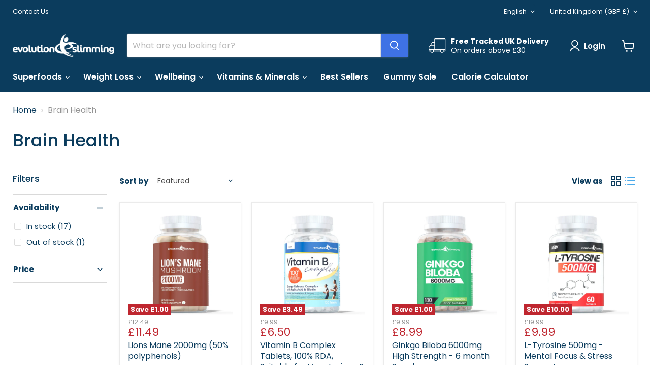

--- FILE ---
content_type: application/x-javascript
request_url: https://porjs.com/1682.js
body_size: 1508
content:
/* Paid On Results Limited */if(typeof POR=='undefined'){var POR={};}
POR['siteID']=1682;POR['uid_parm']='porc';POR.GetQueryString=function(n){var test='[\?&]?'+n+'=([a-z-A-Z0-9]+)';var re=new RegExp(test);var parsed=document.location.search.match(test);if(parsed){return parsed[1];}else{return"";}};POR.GetCurrentData=function(){var pair;var c=document.cookie.split(';');for(var i=0;i<c.length;i++){pair=c[i].split('=');if(pair[0].match('_por_')){POR[pair[0].replace(' ','')]=pair[1];}}};POR.SetCookie=function(n,v){var exp=new Date();exp.setTime(exp.getTime()+(86400*365*1000));var str=n+'='+v+'; expires='+exp.toGMTString()+'; path=/; SameSite=Lax';if(document.domain!=''){if(document.domain.match(/^www\./i)){str+='; domain=.'+document.domain.substr(4);}else{str+='; domain=.'+document.domain;}}
str+='; Secure';POR['set_tgk']=1;document.cookie=str;};POR.createEm=function(elType,options){var el=document.createElement(elType);for(name in options){el.setAttribute(name,options[name]);}
if(options['style']!=undefined){el.style.cssText=options['style'];}
try
{document.body.appendChild(el);return 1;}
catch(err)
{return 0;}};POR.init=function(){POR['uid']=POR.GetQueryString(POR['uid_parm']);if(POR['uid']==''){POR.GetCurrentData();if(typeof POR['_por_id']=='undefined'||POR['_por_id']==''){POR.SetCookie('_por_id',(Math.floor(Math.random()*9)+1));}}else{POR.createEm('script',{'type':'text/javascript','src':'https://porjs.com/r/'+POR['siteID']+'.js'});POR.SetCookie('_por_id',POR['uid']);}};POR.init();
